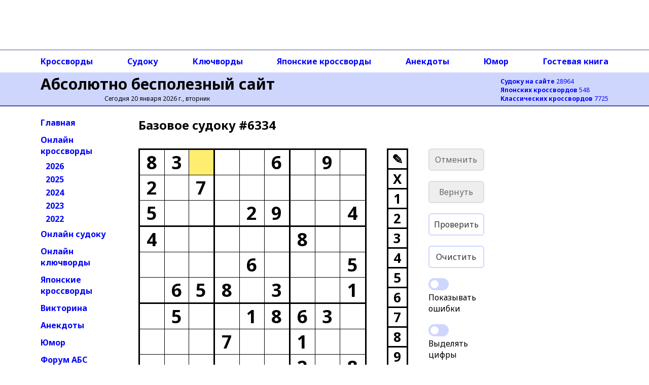

--- FILE ---
content_type: text/html; charset=utf-8
request_url: https://absite.ru/sudoku/1_6334.html
body_size: 32788
content:
<!DOCTYPE html>
<html lang="ru">
<head>
<meta http-equiv="Content-Type" content="text/html; charset=utf-8" />
<meta name="viewport" content="width=device-width, height=device-height, initial-scale=1, minimum-scale=1, maximum-scale=1, user-scalable=no" />
<title>АБС: базовое онлайн судоку #6334</title>
<link rel="preconnect" href="https://fonts.gstatic.com" />
<script>(function(w,d,s,l,i){w[l]=w[l]||[];w[l].push({'gtm.start':
new Date().getTime(),event:'gtm.js'});var f=d.getElementsByTagName(s)[0],
j=d.createElement(s),dl=l!='dataLayer'?'&l='+l:'';j.async=true;j.src=
'https://www.googletagmanager.com/gtm.js?id='+i+dl;f.parentNode.insertBefore(j,f);
})(window,document,'script','dataLayer','GTM-TNG8473');</script><script async src="https://yandex.ru/ads/system/header-bidding.js"></script>
<script async src="https://sdk.adlook.tech/inventory/core.js" type="text/javascript"></script>
<script>
function getViewportWidth() {
    return window.innerWidth || document.documentElement.clientWidth || document.body.clientWidth;
}

function getRightAdSizes(v) {
    if (v >= 1400) return [[300, 600], [160, 600], [120, 600], [300, 300], [300, 250], [240, 120], [240, 400]];
    if (v >=  992) return [[160, 600], [120, 600]];
    return [];
}

function getTopAdSizes(v) {
    if (v > 991) return [[970, 90], [728, 90], [468, 60], [320, 50]];
    if (v > 730) return [[728, 90], [468, 60], [320, 50]];
    if (v > 470) return [[468, 60], [320, 50]];
    return [[320, 50]];
}

var currentViewport = getViewportWidth();
var rightAdSizes = getRightAdSizes(currentViewport);
var topAdSizes = getTopAdSizes(currentViewport);
var midAdSizes = [[300, 300], [300, 250], [320, 100], [336, 280]];


var adfoxBiddersMap = {
  "sape": "3248763"
};

var adUnits = [];

if (rightAdSizes.length > 0) {
  adUnits.push({
    "code": "ads-right-23",
    "sizes": rightAdSizes,
    "bids": [
      {
        "bidder": "sape",
        "params": {
          "placementId": "927340"
        }
      }
    ]
  });
}

if (topAdSizes.length > 0) {
  adUnits.push({
    "code": "ad_resp_top_24",
    "sizes": topAdSizes,
    "bids": [
      {
        "bidder": "sape",
        "params": {
          "placementId": "927341"
        }
      }
    ]
  });
}

var userTimeout = 1500;

window.YaHeaderBiddingSettings = {
  biddersMap: adfoxBiddersMap,
  adUnits: adUnits,
  timeout: userTimeout
};
</script>
<script>window.yaContextCb = window.yaContextCb || []</script>
<script src="https://yandex.ru/ads/system/context.js" async></script>

<script>
(function(){setInterval(() => {
  if (Ya && Ya.adfoxCode && typeof Ya.adfoxCode.reload === 'function') {
    Ya.adfoxCode.reload(null, {onlyIfWasVisible: true});
    }
  }, 90 * 1000);
})();
</script><style>

</style>
<script type="text/javascript">
if((document.referrer.indexOf("webvisor.com/inpage")<0&&document.referrer.indexOf("absite.ru")<0)&&(self.parent&&!(self.parent===self))&&(self.parent.frames.length!=0)){self.parent.location=document.location}
</script>
<script type="text/javascript">
var sudId='1-6334',s0='83???6?9?2?7??????5???29??44?????8??????6???5?658?3??1?5??1863????7??1????????2?8',sol='834176592297584316516329784421957863389261475765843921952418637648732159173695248',nextsud='1_2658';
</script>
<script src="ssource.v1_7.js?nocache=1" type="text/javascript" defer></script>

<link href="https://fonts.googleapis.com/css2?family=Noto+Sans:wght@400;700&display=swap" rel="stylesheet" />
<link rel="stylesheet" href="/2021/style-150824.css?nocache=1">
<link rel="stylesheet" type="text/css" href="/style-s.v1_71.css?nocache=1">
<meta name="description" content="Онлайн судоку с возможностью разгадывания непосредственно в окне браузера. Базовое судоку номер 6334" />
<link rel="canonical" href="https://absite.ru/sudoku/" />
<link rel="icon" href="/favicon.svg" type="image/svg+xml" />
<link rel="icon" href="/favicon.ico" type="image/x-icon" />
</head>
<body>
<noscript><iframe src="https://www.googletagmanager.com/ns.html?id=GTM-TNG8473"
height="0" width="0" style="display:none;visibility:hidden"></iframe></noscript><div class="grid-container">
  <div class="TopAds">
  <div id="ad_resp_top_24"></div>

<style>
#ad_resp_top_24{
  width:100%;
  height:90px;
  max-width:970px;
  margin:0 auto 8px auto;
}
@media all and (width <= 470px) {
  #ad_resp_top_24{
    width:320px;
    height:50px;
  }
}

@media all and (470px < width <= 730px) {
  #ad_resp_top_24{
    width:468px;
    height:60px;
  }
}

@media all and (730px < width <= 991px) {
  #ad_resp_top_24{
    width:728px;
    height:90px;
  }
}
</style>

<script>
  window.yaContextCb.push(()=>{
    Ya.adfoxCode.createAdaptive({
      ownerId: 11646568,
      containerId: 'ad_resp_top_24',
      params: {
        pp: 'g',
        ps: 'iqsu',
        p2: 'jiur'
      }
    },
    ['desktop', 'tablet', 'phone'],
    {
      tabletWidth: 991,
      phoneWidth: 470,
      isAutoReloads: false
    })
  })
</script>  </div>
  <div class="TopAdsLeft"></div>
  <div class="TopAdsRight"></div>
  <div class="HeaderLeft bgMain"></div>
  <div class="HeaderRight bgMain"></div>
  <div class="TopNavLeft"></div>
  <div class="TopNavRight"></div>
  <div class="Header bgMain">
  <div id="head" class="head">
<div id="head-left" class="head-left">
  <a href='https://absite.ru' class="head">Абсолютно бесполезный сайт</a>

<span class='head'>Сегодня 20 января 2026 г., вторник</span>&nbsp;
</div>

<div id="head-right" class="head-right">
<a href='https://absite.ru/sudoku/'><strong>Судоку на сайте</strong> 28964</a><br />
<a href='https://absite.ru/japan/'><strong>Японских кроссвордов</strong> 548</a><br />
<a href='https://absite.ru/crossw/'><strong>Классических кроссвордов</strong> 7725</a><br />
</div>
      </div>
  </div>
  <div class="TopNav">
  <div class="topnav"><nav class="topnav-scroll">
<a href="https://absite.ru/crossw/">Кроссворды</a>
<a href="https://absite.ru/sudoku/">Судоку</a>
<a href="https://absite.ru/keywords/">Ключворды</a>
<a href="https://absite.ru/japan/">Японские кроссворды</a>
<a href="https://absite.ru/anekdot.php">Анекдоты</a>
<a href="https://absite.ru/humor.php">Юмор</a>
<a href="https://absite.ru/guestbook.php">Гостевая книга</a>
</nav>
</div>  </div>
  <div class="LeftNav">
          <ul class="menu">
          <li class="menu"><a href="https://absite.ru" class="menu">Главная</a></li>
          <li class="menu"><a href="https://absite.ru/crossw/" class="menu">Онлайн кроссворды</a></li>
          <li class="menu level2"><a href="https://absite.ru/crossw/year_2026.html" class="menu">2026</a></li>
          <li class="menu level2"><a href="https://absite.ru/crossw/year_2025.html" class="menu">2025</a></li>
          <li class="menu level2"><a href="https://absite.ru/crossw/year_2024.html" class="menu">2024</a></li>
          <li class="menu level2"><a href="https://absite.ru/crossw/year_2023.html" class="menu">2023</a></li>
          <li class="menu level2"><a href="https://absite.ru/crossw/year_2022.html" class="menu">2022</a></li>
          <li class="menu"><a href="https://absite.ru/sudoku/" class="menu">Онлайн судоку</a></li>
          <li class="menu"><a href="https://absite.ru/keywords/" class="menu">Онлайн ключворды</a></li>
          <li class="menu"><a href="https://absite.ru/japan/" class="menu">Японские кроссворды</a></li>
          <li class="menu"><a href="https://absite.ru/quiz.php" class="menu">Викторина</a></li>
          <li class="menu"><a href="https://absite.ru/anekdot.php" class="menu">Анекдоты</a></li>
          <li class="menu"><a href="https://absite.ru/humor.php" class="menu">Юмор</a></li>
          <li class="menu"><a href="https://absite.ru/forum/index.php" class="menu">Форум АБС</a></li>
          <li class="menu"><a href="https://absite.ru/guestbook.php" class="menu">Гостевая книга</a></li>
          <li class="menu"><a href="https://absite.ru/friends.php" class="menu">Ссылки</a></li>
        </ul>
  </div>
  <div class="Content">

      <div class="center-block">
        <div class="center-block-content">
        <h1>Базовое cудоку&nbsp;#6334</h1>                        </div>
        <div class="center-block-content">
          <div id="game"></div>
          <div class="cr-space"></div>
          <div class="cr-space"></div>
        </div>

        <div class="center-block-content">
          <h2 class="hn">Ещё судоку</h2>
          <ul class="cr-nav"><li class="cr-nav"><a href="/sudoku/4_6334.html" title="Сложное судоку #6334"><img src="data:image/png;base64, iVBORw0KGgoAAAANSUhEUgAAAFAAAABQBAMAAAB8P++eAAAAG1BMVEX///8AAABfX18/Pz+/v79/f3/[base64]/xyweultYu50GJ4hh3Szwh1Sp7alwfm6gi32vblODTfJUBpQd5WIKqXOLiqnIzrDQ79Jw6eFi64S4P3r3YLWbtMg+Bk5MV3nONjFgddRfiYPFM6omTj4OpRV4+SbBy88lpnRMnGwUoSuJsA71yXmZJsHGwMqCSbWAwdLh7pC4J/awCzQTQFwT820G1VOuOiFOrQdVuVBrH6WaEO/MsE+IDnqb6ibucJcI9gieBuYjE4P8GLA7CP7URG1Zfaps9VeK/jrXbBoMJZ1ukoPbCTzWbcmpIXaB0eSLL1IN88mwCtwwMdz9Lg+mxKXqB1uGAnm834bUfBIKPTzBy5G4yBsaAD1eUUgOrPW156IN5aIahurGaY8RLJCKsWfuS1B+KtFQFRz1c8/C74DvvIHFuA3wMQb60Q/Jmf8dbyFwM1RIa2Hf/ZKViem9/6TdHoRYFyjDAjWTNuhGBbArPI0Gb3sK3wYl8bUDlGAPZV9ww9qBwjADsLx42wYBkBuwLBjRBMFgYsDjPl+dRdqJsxBXKKo3lT6IkPi0JakJ0r86ZQwRuJ14FkCgSiR6J9mPR3PyOZgukrpHZdAlsPJFOgEjxp19XBE/gVDl7Go3ZdHah3WVIezylqSIOxwDqFs2oqUKHeEkPw5DkFGal6SwQgd841aSwqGYLL3AGpQMWdDr8LcuZYChWoaCLg0llMV6BiJcPFpJ3CgrOdYmb7CwV5erG2qWQNAAAAAElFTkSuQmCC" width="80" height="80" alt="Сложное судоку #6334" class="nav-img" /><br/>Сложное<br/>#6334</a></li><li class="cr-nav"><a href="/sudoku/3_6334.html" title="Среднее судоку #6334"><img src="data:image/png;base64, iVBORw0KGgoAAAANSUhEUgAAAFAAAABQBAMAAAB8P++eAAAAG1BMVEX///8AAADf398fHx9fX1+/v78/Pz9/f3+fn5+MrgzTAAACYUlEQVRIicWWzY6bMBSFryw7sEzfwMoQ1HWVB0BTQ2YZqajMEo2g7ZJFO9Mlizx4ubYJ/oM6I1X1ylf30zE+WMeGD5ED4kEwxn61mMEHcVG91x4gG9fBTIuQ9gDsvAF+FVz2mHgBSDfAA2llLy3ybfCoQfI3MK/0Zn72wKpuHQTu98JgoOeCTAg1T75dVE/[base64]/qMAeB/42seBmBZRoEyLGFCmRdTSsSCmRRwYKu4Byak0etkokwLjwwMLQwTTlox45Es/e7pHQxGzMS0xV3xFnrvgkzyfHnhxQDZOR34X2EzXG984pS3pfsgU8+zxTriVFAYILhgqXNA2VQ86pYMHFgHFZvLKBW1TZ3DKSE/RMlWPnQiAlwBI2OCDpqk3xcBmwrHB/3tSYIbT+Ro2QaryWt6HeHrwQOu4tsFGZ3g2L/17mlwDio2+tfA+RDAZEBx9EP8IjoP+hZjMOq5tEP8IjqMC2emMV15IUW8G78PtNwWHW/MuH7NxA6TLNTw/xcLgfB+iYroFQjJGgm8QB9LxBs5PsTD4RQw3RW+1UPF+kHyywVoUYZC+OIp05d3zy02KOrw0G1zwMQym4uSA7cpmwFEkxRq4UtyTFJHjDz5aeky7bwG+AAAAAElFTkSuQmCC" width="80" height="80" alt="Среднее судоку #6334" class="nav-img" /><br/>Среднее<br/>#6334</a></li><li class="cr-nav"><a href="/sudoku/2_6334.html" title="Простое судоку #6334"><img src="data:image/png;base64, iVBORw0KGgoAAAANSUhEUgAAAFAAAABQBAMAAAB8P++eAAAAG1BMVEX///8AAADf399fX1+fn5+/v79/f38/Pz8fHx9W/3a0AAACmUlEQVRIicWWTYvbMBCGB9lKruk/EM2C92jsZN2jwaXngJfQoyH9uJp13b13/3g1I1kftvwR6FIdQoZ5MvKM3rwWfNi4YDsIzjrMBgPITk7uZw+Q92Gw/[base64]/[base64]" width="80" height="80" alt="Простое судоку #6334" class="nav-img" /><br/>Простое<br/>#6334</a></li><li class="cr-nav"><a href="/sudoku/4_3876.html" title="Сложное судоку #3876"><img src="data:image/png;base64, iVBORw0KGgoAAAANSUhEUgAAAFAAAABQBAMAAAB8P++eAAAAG1BMVEX///8AAAB/f38/Pz+/v7/f399fX1+fn58fHx9cp9+SAAACOUlEQVRIic2WwU7jMBCGrdROr+ENohWCayUge62CFDhGym7gGBHqcrT2EJ6APveOndieOnZjQLsQyYfRfPrl+T2xh5xFfiQeJOjLggEGk6utzfHrMNiw2uSYqMJg1VuQrJ/D4MA2CNyHwRaBVKxOFNPbYljxMwwS7Ag7YQ+J8bHi3ZjjN8dg2m/VMorpVuVoXh2DFe3IAywDjnkAG0fxAhQGpLibckV/DLZlDqCw4GbK1eUx+Acyd7A0yDqt6BTTXAjS9GJuD3Ptqcf1Hh/Z4dnJsTdUNXiowc4VSW9sID2cQFrsHPB8h4JEGMXa8ZjmGPxh97h1wDU/oD0KCxbXbqFI8Z7nGpxb5wv+7QWwCLpNbQJ9KuSxVoa7TW0CfSqkn8AmAOpTSSoFzpraBtOplOkIuk1t9zidyvAy/lxuU5tAnwqZFGNPJphbBFXLQ5cvgx1RXb4IqpaHLl9WhJaXXb4MQsvLLl8GVctHKGpjP+cj20eC1WUkSF6/DKyuukhFT+473RQ4Rzm3AQwZJxTRzQ9DRhjUt4gMYMgIg6nNZTBkhMEVCtpTYIuCRF973mICwbtBaVkqx5npHTRgCpU/cjsBSMvggs30O2jAEvxqkaKybADFc+dhLKHyW14bUFk2iEy/gwZc8Q35zeyoIC2D0SHT76ABGc3JLwRKy2B0yPQ7aBVhTw0ekORX++z5wEwhx9l5rhXz4UN4Xi76NAcJufQorj1gkkeCe9/+PSA9PHn22Bf/4aaI/P4CXOB4gx1gDOsAAAAASUVORK5CYII=" width="80" height="80" alt="Сложное судоку #3876" class="nav-img" /><br/>Сложное<br/>#3876</a></li><li class="cr-nav"><a href="/sudoku/3_1342.html" title="Среднее судоку #1342"><img src="data:image/png;base64, iVBORw0KGgoAAAANSUhEUgAAAFAAAABQBAMAAAB8P++eAAAAG1BMVEX///8AAADf398/Pz+/v79fX18fHx9/f3+fn5+pgqPpAAACWklEQVRIic2WPW/bMBCGGX0wHBMU3Q0bCTIqZlN3NFAkXmU06Sx0KDoKcJDZgJH4b/eOR4onUjYVpAaqRTzfA574+vTqxOXIS4wHBbsuDgYczPSyD2ZvQii9jMByGYDlgxAyqyJQbgJQSPhx2sTgtInBYhGD+WQAVEUdgYXeBs+4ruEwkwgUY+VJgpsFy900Ppjp1iwU3BFsJAMfGSgEBSXcEXz4E+co+LqlFZwcwfnsEGj/FfEq4tIcXGUUqJbA3TcGPn32QWlLn+nqRDruFgkQGtWAtUyA0KhU+j4BQqMaUNUpcEr/zD51GGhUA37SCRAa9V3ynNAARoEZGQLlsMv1rQ3e+iCK34Gmy1cUZD/7IIrvqyFYUVDKACTn8CA0qwmeAxDF74H5hIK7dd8pUPwOxC6XLgh2HFLkYzp2ud0XWkHbHwcb+5JD2x8Hf13b5X0C/P5CK2j74+DWvkD75GHmtIK2/0fypMBcX1AO7Vc1HlTWdbsdi5Zy6IFXDCytD3ZgbnNovzUDRfid2dsc2O/5koOvwWHmoiudWzOlZ2wD0G1i7JftiG7bAwcU+Z+cAkzhOIizhdlxlQBxtjBglSotCXSaJkEwhXGgHMr1nnFdn6bDM22/[base64]" width="80" height="80" alt="Среднее судоку #1342" class="nav-img" /><br/>Среднее<br/>#1342</a></li><li class="cr-nav"><a href="/sudoku/2_459.html" title="Простое судоку #459"><img src="data:image/png;base64, iVBORw0KGgoAAAANSUhEUgAAAFAAAABQBAMAAAB8P++eAAAAG1BMVEX///8AAACfn58/Pz+/v78fHx/f399/f39fX1+ST1PTAAACHUlEQVRIicWWUU+DMBDHK9DKI8YvQELMfJzrhD0uWZb5SGZ0r4tkeybZfMdMv7ftWkbhjoI6tU+93C937Z/[base64]/U4uYKbkchlV4BXr5Rsn10gGSg0gtD+h3pm7xnQmUbSNTf1vAbB1X/pzvnjL8uS2iiLbSEa1tT3YD/cxZwWPbiGmPiLJtzEb6jLbW3Gb8c6fImmPELsFB/SEqX0pxcNWMOF/iIJg34gwHY9oA21LrD1H5ohEOGuuMFe7yQPmipCOilytf0bxZE3RLHzJJ1cCB9jlFBxhr36DjMvpVDsg17wAR389Bx3i5ZBtWD5KYb6XIJujXng+qHyQx30qRa6nNCUC04aMh51spcg28NY+VaVDMt1Kz2hlzY1oVbfhoyPlWimyCF9x4Cw86tZxvpci/0il6rk/yu2KUjn7YNQAAAABJRU5ErkJggg==" width="80" height="80" alt="Простое судоку #459" class="nav-img" /><br/>Простое<br/>#459</a></li><li class="cr-nav"><a href="/sudoku/1_7096.html" title="Базовое судоку #7096"><img src="data:image/png;base64, iVBORw0KGgoAAAANSUhEUgAAAFAAAABQBAMAAAB8P++eAAAAG1BMVEX///8AAABfX18/Pz/f39+/v79/f3+fn58fHx8qXOvoAAACmUlEQVRIicWWTYvbMBCGB0dOru4/MPJm02PI7tKrsFuyx+BC2qMJtHs1OezeQ394ZyRZn5btbikVJDCZJ2Pp9evxwIeFC5aD4KwiGRDIHwHWDyeTyzkH4E8qYDsD5l0L0DDhFNkC61sVtC8O2GBcOWBe4teLDt7spQ8VwJXtLZjhn9ZdDIozQO2CK/zsYKQiHaayh4Ear36713t8KA3IlsqTyo2CLS9VjkR1wWd+kiKbipnaoxTVBXG/UmQDqnwhRXXBr1xIkQ14p3Mkqgt+Rt1IZAPudY5EdcEvCNUOyMqhYnCYBgUmkSN5IlGFL4+XGwsQZLctquPeQlp1D4X+0YC0vVZay4L5PYJH9eMA5geUJrsEFTcIwtWvKFDj+tyNgb0HnhB8hX0MftPqDuDhCeW69P4eqwMUTeVVVNKJMXmEJ88/[base64]/0pdkQCHDB/9kpRnPochnoYSMNosvVe0YNG2kQXa5e7NU0SC6XgR42kiC5XL2GZ0ByuTpMNXOYMPhLhwcNAJ7FuM30XGHBKgU2Prhux8FhrrCtOUuAeq4w4PVjmagYHiZVkUEAwp/pKF9WNIKhXDOCb9UIhnJNg9Q4aARDuaZBPJMcwVCuaZD6Ao1gKNc0KEdEst1cRblEnAvBxZ1i4foNi2t4KdLwmrEAAAAASUVORK5CYII=" width="80" height="80" alt="Базовое судоку #7096" class="nav-img" /><br/>Базовое<br/>#7096</a></li></ul>          <div class="cr-space"></div>
        </div>

<style>
.adlook_ibv_onlypc, .adlook_ibv_mobpc  {margin-bottom: 1rem; margin-top: 1rem}
@media (max-width: 640px) {
    .adlook_ibv_onlypc { display: none; }
    .adlook_ibv_mobpc { width: 90%; }
}
</style>

<div class="adlook_ibv_container" style="display: flex; justify-content: space-between; gap: 20px; margin: auto;">
  <div id="ut-embed" class="adlook_ibv_mobpc"></div>
  <div id="ut-embed-1" class="adlook_ibv_onlypc"></div>
</div>
        <div class="center-block-content">
          <div class="cr-space"></div>
          <h2 class="hn">Другие базовые судоку</h2>
          <ul class="cr-nav"><li class="cr-nav"><a href="/sudoku/1_3236.html" title="Базовое судоку #3236"><img src="data:image/png;base64, iVBORw0KGgoAAAANSUhEUgAAAFAAAABQBAMAAAB8P++eAAAAG1BMVEX///8AAABfX18/Pz+/v7/f39+fn59/f38fHx8RhJrEAAAC5ElEQVRIicWWMW/bMBCFD7Jorew/ECTH6Wg4cbsKKlB3FKwmyCh4aFfDKZq9QP937x1Ji1RC2i5QlJNofj7pHp+eSO8uHHQ5SN7Q0YkPZnUzrlWbEeSFAHzMy9NafmhHsM3LAKR944G9V/HYTMBhvPW6HsHd9hCAn2k1gt12BL/TKgD72q/oNdMfh/DWnaeI8uXpQnnonI7P91xgmQCzugOoVg8s1c8EuDU65rwJRN9SoJKu52V/BpxVAqqzoMqN4Edupr0rExVNM2+uhZNrdXRD/Fjd2+f6TRriPlUNFXev/aiG1v6L9xri7vi6V5NnLNgU84W5/nHDt2YpPlUdtdNmXnhtbvYyP1jwgcXeq9Bm2UA6H2ZyPa9+GfArQ7sJ+KU6aLX+YGdcEeL2/[base64]/ZNtLjODWIltHicS9VkcMSHZaqzZxEJK5NXy1omBb+2AfB0Uyt8ZfrSi480H+asWbqb1m1olm7Ej68X8mxW4wx4a2YuM+2wyHwzPToQPz20Hym+lGy4eRTFponCX8inMGxci8ltt9hu01zhKvQBiZQ9Z8GEnSQuMsMQXFyCv+tFgQttc4S/jPWK8lv0mV3OjRNAPba5wlzsojDu/oPDidSFJsEiBSwp7NnKHfBpESj/ZMYQ0duTWOBoU5IFlDJ8AX84zW0HEQIkvFVDNICYh8SopoRTuu0tGFrKz5orJBAzDz1kJRsyYAXcga0Bd1/JMR3ANDUW8C0IWsWQtEXQUgUVDRe2BVTkDywJio1yTFheMPvCyN0dxKrgoAAAAASUVORK5CYII=" width="80" height="80" alt="Базовое судоку #3236" class="nav-img" /><br/>Базовое<br/>#3236</a></li><li class="cr-nav"><a href="/sudoku/1_916.html" title="Базовое судоку #916"><img src="data:image/png;base64, iVBORw0KGgoAAAANSUhEUgAAAFAAAABQBAMAAAB8P++eAAAAG1BMVEX///8AAAB/f38/Pz8fHx+/v7+fn5/f399fX19ae0SWAAAC50lEQVRIidWWvW/bMBTE2UiWNLLo0lFA292N7DqjkBTJaiQZPBp2Bo8GbMQZFbgB+mf33gclymQaG2iGEkgggj+/Rx1PJ5mPRw5zPGi8YV+d+OBZVXZry3MBN1UZgKmpO7BJXcU6AAc/5163mYKjeQAmu2EHZo2C+fDvrRd6M7d52DqrvNafKgGLSGtzrDxvgpAsXFuOjc0f+iAkC8F6Y2xxf9B6FgFvtpikfRCSheDd1xBcxPY/n4UgJIvczAR7fG56oDf+lY5jGKKyspbV8OBYwLRqcK4lGZVBSAaPlQI+AXwZKIh/[base64]/yQFhQLHdOa+KR5rznGeUI6bB62YSlYW7sX+UnOOC4i//Jf68Zq/J8jI3ffGZVtxaopUK24kpmHkDrzRAKAc/yYghQK3hpE7cKIhRTl+8SzPDEKBYxpGFpAyBk4Xh9NznL5XUriBtLDm6iIENy4pdCAtrJdsfsW6D+4g+NU4Ao76NkNaWDPfRsC8/1wjLWweA8n+/ZtZW7OPtC5Gpzn8NDDXxGVzOjDT71sfpDCQIl5SFJ6qDqQwYJDM2baW0OyDLprJnC24CvdIYUBrbM52j2UIUhhwkb3XmpL2EGy7vTY5JSmOHH8ACNGLB9uEPGgAAAAASUVORK5CYII=" width="80" height="80" alt="Базовое судоку #916" class="nav-img" /><br/>Базовое<br/>#916</a></li><li class="cr-nav"><a href="/sudoku/1_4127.html" title="Базовое судоку #4127"><img src="data:image/png;base64, iVBORw0KGgoAAAANSUhEUgAAAFAAAABQBAMAAAB8P++eAAAAG1BMVEX///8AAADf399fX1+fn5+/v79/f38/Pz8fHx9W/3a0AAACtklEQVRIicWWQY+bMBCFRyZOrtN/YG2yYo8oJKFHpK16RqJKe0Tabc9R6bb37h/vDIzBNmblQ6v6hOUvY/zyeB54lzggHQRn4OrEgurkrJUvPphVzQS2z/OaLlofPOhiAuGDs3Y5B1s/NlFQnb+FYB0FN93OBz/BbX7HX8Vc8efJB/PKqegqosAHwUAcjE1cMKvMvEZaIusXA6+6mEBVt4CtLuKgus0VN2eq+BSvuCtd8AS4v3ZRUOluAnW9A/xI+kUrOodR/Q/A/KmOgiTXvLVieQzEwVQdvTXWkU3algULvAqOOrJJs4YFfmPrZ5qwpdpB4HVw2wl4HAReB08g4G0QeBXUrxd6RzKpKgaBE+Uxgzz/KACSQTHzEnwoGw886CIO7sOtt3Uc/FwaHwzDwU7u1M1/x3oFvA/AL2UXB/PKP4y75k8MJIIwg+V3mTw4H9freQHqrpWJ+xUWy4q6y8fnbTuDuj8ut+6r8fmaORVNvgTNdXx+fO+EVBMBe3sYt2L/sgTVPA2SIgAhBoYTC4rt0N5auiw5cQ2L64FiO7S3FgAJzgkBlQ+K7dDeWnTPEUjOIXE9UGyH9tYiBQA5IUhcDxTbob21YMe/ooQgcT1QbIf21uKXRk4ICCqK7dAX1Xjy/O+k4EFxnVgxaxLBNvUdj6ngLRGkL+8vy5MMUurSf/17cPcEssvd3oxHyz1Fxp+k03Kxyw/BXUgtBMLX4+DuGWSjbv0GiVoI1N1xsuAAsss5jl2QWgjclK+DuyeQXc5x7ILUQuBwm+4dkF3OcbzaU0zymKU8oXQLHfe1nLoSm0kEI/cTPDhGOEgvAh6kN7MRjNxPDHJIxY2A1MoKmAso8cIx4oP1uLVEMLICPO6k+bAgtbJy0KuA0prdj6Cu+nFOraxUlMOowi40cR1XetzkpEgcfwAUk39C7Sf8wAAAAABJRU5ErkJggg==" width="80" height="80" alt="Базовое судоку #4127" class="nav-img" /><br/>Базовое<br/>#4127</a></li><li class="cr-nav"><a href="/sudoku/1_3096.html" title="Базовое судоку #3096"><img src="data:image/png;base64, iVBORw0KGgoAAAANSUhEUgAAAFAAAABQBAMAAAB8P++eAAAAG1BMVEX///8AAAB/f38/Pz+/v7/f399fX1+fn58fHx9cp9+SAAADCklEQVRIicWWz27TQBDGR4nXuQ5vYBWUXiMK5moFyXC0ZJr2aMWpwzHikD4BeW7m2z+uZ1u7VgVipShx9qf1zjffzg69mzloPkiDwaMPAN9/iuY6+WN3Ii67Zgiaza0GzamkZC8gpcUQTLrP8duuiVYAS/XqVVNH4CLz4IMCzTPwSB7c6GDWUTDJZU9JmxObRoODMS3PbND8JoJk913BVsMxMIU8ItlO5pKmHAc/QAWZ/9pVTPvDKJhkAOVzazZsDlej4Kq7yA+R7IeAq2w5EbWsBsnqtmDz8TgBhlHJnKEZ4Gs6BunM0dvsIpGLSTltqyEI+9lRXntQ9guT8jZp9Kuv/cOjN0X+QDApb81GgbDfEDRVTTApLzsN9oIEsKgJJmWTZEMQ9nN7vGkcmEt0YlJe6mCeK2LCwxNH/[base64]/7s0pc0wLr8dZryj2496cKRwSqu/5pMAdwGBOKbyc+gXFqDoYOVy9OXFFfO8yt/n29FyeF/1Y/fdK0Y97ubnE3ciKBccyQyK4c7crK1yOZGZRSmaQaz/P6brwM1qebVqxdXfqKgnvtpmbudJ7PP9EkaptViz4yzcVyJDao6xo3b3zYL12OUSGpuXRNXwCpBmgNBpWR1QJNByjoDQa1uH2PkyLcVAaDYaz7X1Yjr8ajQbD2fY+fBgH0WgwnG3vw81U1LIinI0qgavidR29lm/SUSRzvVkXFSlpNrR7cHPJjRWajB6UZkODONe2vz1Er37UoEjGrr89ToMiGePGSk7LV1ZEkZIby+Rfoj3eRKao4p5CyzO7UswcfwBYZKivbk4eKgAAAABJRU5ErkJggg==" width="80" height="80" alt="Базовое судоку #3096" class="nav-img" /><br/>Базовое<br/>#3096</a></li><li class="cr-nav"><a href="/sudoku/1_4144.html" title="Базовое судоку #4144"><img src="data:image/png;base64, iVBORw0KGgoAAAANSUhEUgAAAFAAAABQBAMAAAB8P++eAAAAG1BMVEX///8AAABfX18/Pz+/v7/f39+fn59/f38fHx8RhJrEAAACrElEQVRIicWWTY/aMBCGR2wM1/[base64]/hhWuyG4MLZ//T4IEsHQDIGm/GH+dtpeBg3zMkhbDAGxgICUTIw5ipz286C5BIGJMnwh6afy5YO+JoV/WFQMjDmKhmnDgiHPiNJBsZcQ2DXL83gKgL+MjN0GJQMjLnKHqvaBruqzxhVRAINiSD4oJEr94vTDNdxW5Er94rz+vDqOC6ZKs9N54GlZ9b2yFQFXATAi93jm8iVZ91DYI+dBclUeY/19yH4u3Q8XJu5kXr8n07RH85cH9RPAH3X5N+w14O7EF+AgAVW0LHF5oOcodLem+Ex66TMsJ/IjvRdo9vOWs1V7oEXc2NgPwF1JeBmornKvT12BsR+AvRGwMPXgqvcBfEFCIj9BNR4GPJvwIxU5UF5FPzTU9xzF5JU6BZS4abKe3D2ZE/NhjBpuMKvrmvva+VccSgVukXO9mtc1zYflQt25BY592XGdXvw4FxxbAgrnMPXe3Vd23w4IEmF7zjnvsy4rj2MWxTamVMj8oSkC4N7LXPvxim2XQSsBBT7FdcNglx29F2z/QJ7ZBDksqMLiV11BKSy46VvgWAysv2CuO7d8iQ7ReL4C1iwgIdqJY9KAAAAAElFTkSuQmCC" width="80" height="80" alt="Базовое судоку #4144" class="nav-img" /><br/>Базовое<br/>#4144</a></li><li class="cr-nav"><a href="/sudoku/1_6351.html" title="Базовое судоку #6351"><img src="data:image/png;base64, iVBORw0KGgoAAAANSUhEUgAAAFAAAABQBAMAAAB8P++eAAAAG1BMVEX///8AAADf398fHx9fX1+/v78/Pz+fn59/f38z11CCAAACmklEQVRIicWWwW7bMAyGCSFKcvTewGhd717kAYzOcXIMMGHLMQjcbkcfDKRHH7I2jz2Rom3JcTJuQTEBOdj8QInk71+BT8IFchC8FV18aMH7fCMDE2nGb3ksA+/UTgY+SMG0EBYD8XlsHByJjYJqxbH8OQQn9kzY5BY07y6mKhOCn3VGTe62PnBsthxsPa+oyefgagCeXJOHoK6mgzNWrsndGV8yd8byRwh+zRtq8ll71Fh74n/oox9TC1d5hD2E+/gymPED9hCKy6Aun/ih3sDcXMkYpy1YwXZyBdww+B12UH/JLoOlE0aUFrbbVzK2vYxYpC34QQYgAvO9EzLF3mwhrHIC2UIQ1I1xQsaY2t2BzkwPJn1G3WDbapdRY/r1sgfZQmjrskCwotgsS0EtTz3IFkJgvAXAIdDWFpw10x588MByj07hMsLxGdTPVQ+yhRBIg4i9jnST6QO3KZyW7aUIRMcQjvBdCM4bIbgSFqMX6xuNVAyaPENNhiCKdGINYP7imdRkg5oMQWNFurW/VHlGilqdV4OMxw1srXpM4YHoIqfBGZNtA9PcmoDvuDsy1xB8tW+VbiDxQJWRuYZgeqxgisWMOW7wEIOvx//oFDrPPadol/2+I5xIkNF+74adon2P9hHhRHwQGRxCCKZ2hEUIoqfiEIKtrX1ENX/8LYi+8MpO0QWsfUTJAETDwiGEGbGYYlAMZRh0RN2qcLzy7P8KF3tjx0V1TzyTomXfGf7m0XUJRHWzFXcgXXkHvgvRdQnEquswI115DKLrEojqZivuQLryDu01zCCqm63Y+wpj/F/hijlyMahutuK/UvgV0FtnYGJ3Uo9/BvUar+i9IOPMgr+eZKBuhOAsXwjOWJTgjOgGmYmdQrh+A2R2jjlHZoF5AAAAAElFTkSuQmCC" width="80" height="80" alt="Базовое судоку #6351" class="nav-img" /><br/>Базовое<br/>#6351</a></li><li class="cr-nav"><a href="/sudoku/1_2829.html" title="Базовое судоку #2829"><img src="data:image/png;base64, iVBORw0KGgoAAAANSUhEUgAAAFAAAABQBAMAAAB8P++eAAAAG1BMVEX///8AAADf399fX1+fn5+/v79/f38/Pz8fHx9W/3a0AAADWklEQVRIicWWT0/bQBDFV+s4uW6/wQqDzNHCCe7REqhnS0Zpj5ZC02uUlHIvX7zzZvafIeBQVHUlJ1n2x3r3zeybVZ9ObOp0UCXNvNrxoF7GMf20Uqp+SMBLG8D+PgEreto+AZsIqtsI5ocr+ryP4Lw/Dmpb0uAQwXX2CtgRuEw2c/O5imt8rCJ4eFD503WyxnTGVBH9hjzqyNhxkKS6rDuT17X0670yWdN5gSNIUhU8yYq7+UA6nueVFziAkOprbY3KKweW9F/z1ssRQEh1pncGG+R2aAjcqhcgpLoAuHCLt2taY/sSxExl0xksVGakzXyrBy/wWB6bKKI/oGOQjscKWpf+LR3oiEYCy4yrCObXBGZ76Zw7rQr3ateVGWcEfr9ynRuZkQRm0EvnwXwIYMs/SGAGF2oMzuon6dypHf+4cGCRgHlzoC83Y9nIjCTwhDx+TZY3848M4CQQwXBBkDFyCe4gIvPHjgcRQgTDBUFOIbkEdyBHqa3qczmuCAYns59xJjE1iEhPZyTbdBHcJsuaOcdCRG7oKdZDADmZvfe0EiuDiBT0fFEcGQ4Gkjms8fBTQERkTk+5aSecwro/23fq6GR7HfQ6Vv0EeO50vF5NgMh0AvVqOwnyrmfDYgK8Ex31r+UEiEzHGvWxt4069p06whiQehlMCu3HQwQzyp6+FnlgDEg9kktivTuL4BqJmkmawRiQeiSXZE+9T0DKHtWLScEYkHokF4/[base64]/oWO7hjLGFyiHjlFeDXSL4BwiVC58OHvFQyWERSXSG7G/l6BVyP9PMguQffbBGwDSOkXX13J/TaA/l7BM6ab2cj9NoD+XjHtuDbIc7JTnNj+AEawqwSuFm9nAAAAAElFTkSuQmCC" width="80" height="80" alt="Базовое судоку #2829" class="nav-img" /><br/>Базовое<br/>#2829</a></li></ul>          <div class="cr-space"></div>
        </div>

        <div class="center-block-content">
                <h2 class="hn">Как играть в онлайн судоку</h2>
Судоку на&nbsp;этом сайте можно решать онлайн. Цифра добавляется в&nbsp;выделенную жёлтым цветом клетку. Цифру можно ввести как с&nbsp;клавиатуры, так&nbsp;и&nbsp;кликнув одну&nbsp;из&nbsp;девяти клеток рядом с&nbsp;игровым полем. Жёлтую клетку можно перемещать клавишами управления курсором. Также клетку для&nbsp;ввода цифры можно выбрать прямо на&nbsp;игровом поле. Неправильно введённую цифру можно удалить нажатием клавиш Backspace или&nbsp;Delete, кликом по&nbsp;клетке "X" или&nbsp;заменить другой цифрой.<br /><br />Текущее решение судоку автоматически сохраняется. Вернувшись позже, вы&nbsp;сможете продолжить решение судоку с&nbsp;того момента, где&nbsp;остановились. Чтобы начать игру заново, просто нажмите кнопку "Очистить".<br /><br />Назначение кнопок:<br />"Отменить" &mdash; удаление последних введённых цифр.<br/ >"Вернуть" &mdash; восстановление удалённых цифр.<br />"Проверить" &mdash; показ сообщения о&nbsp;правильности текущего решения судоку.<br />"Показывать ошибки" &mdash; отметка неверных цифр красным подчёркиванием.<br />"Выделять цифры" &mdash; подсветка всех одинаковых значений при&nbsp;выборе одного из&nbsp;них.        </div>

      </div>
  </div>
  <div class="RightAds">
  <div id="ads-right-23"></div>

<style>
#ads-right-23{
width:300px;
height:600px;
margin:20px 9px;
position: sticky;
top: 50px;
}

@media all and (max-width: 575px) {
#ads-right-23{
display: none;
}
}

@media all and (min-width: 576px) and (max-width: 991px){
#ads-right-23{
display: none;
}
}

@media all and (min-width: 992px) and (max-width: 1399px){
#ads-right-23{
width:160px;
height:600px;
margin:20px 9px;
}
}
</style>


<script>
  window.yaContextCb.push(()=>{
    Ya.adfoxCode.createAdaptive({
      ownerId: 11646568,
      containerId: 'ads-right-23',
      params: {
        pp: 'fkqw',
        ps: 'iqsu',
        p2: 'jius'
      }
    },
    ['tablet', 'desktop'],
    {
      tabletWidth: 1399,
      phoneWidth: 991,
      isAutoReloads: false
    })
  })
</script>  </div>
  <div class="Footer">
  
<script>
  (function() {
    const containers = ["ut-embed", "ut-embed-1"];
    const init = (id) => {
      if (window.UTInventoryCore && document.getElementById(id)) {
        new window.UTInventoryCore({
          type: "embed", 
          host: 1055, 
          content: false, 
          container: id,
          width: 340, 
          height: 200, 
          playMode: "autoplay-visible", 
          collapse: "none",
          infinity: true, 
          infinityTimer: 1
        });
      }
    };

    const tryInit = () => {
      if (window.UTInventoryCore) containers.forEach(init);
      else setTimeout(tryInit, 100);
    };

    tryInit();
  })();
</script><footer>
<div class="footer">
<a href="https://absite.ru" style="color:black;"><b>АБС:</b></a> 
<a href="https://absite.ru">Главная</a> |
<a href="https://absite.ru/crossw/">Онлайн кроссворды</a> | 
<a href="https://absite.ru/sudoku/">Онлайн судоку</a> | 
<a href="https://absite.ru/keywords/">Онлайн ключворды</a> | 
<a href="https://absite.ru/japan/">Японские кроссворды онлайн</a> | 
<a href="https://absite.ru/crossw/7132.html">Кроссворд о Пушкине</a> | 
<a href="https://absite.ru/crossw/year_2026.html">Архив кроссвордов</a> | 
<a href="https://absite.ru/anekdot.php">Анекдоты</a> |
<a href="https://absite.ru/humor.php">Юмор</a> |
<a href="https://absite.ru/guestbook.php">Гостевая&nbsp;книга</a> |
<a href="https://absite.ru/quiz.php">Онлайн викторина</a> | 
<a href="https://absite.ru/friends.php">Ссылки</a>
</div>
<div class="footer">
&copy; Константин Ермаков, 2000&mdash;2026<br />
Перепечатка кроссвордов и ключвордов возможна только с письменного разрешения, с указанием автора и адреса сайта.<br />
По вопросам сотрудничества: <a href="mailto:ermakov@absite.ru">ermakov@absite.ru</a>
</div>
</footer>
  </div>
  <div class="SideLeft"></div>
  <div class="SideRight"></div>
</div>
</body>
</html>
